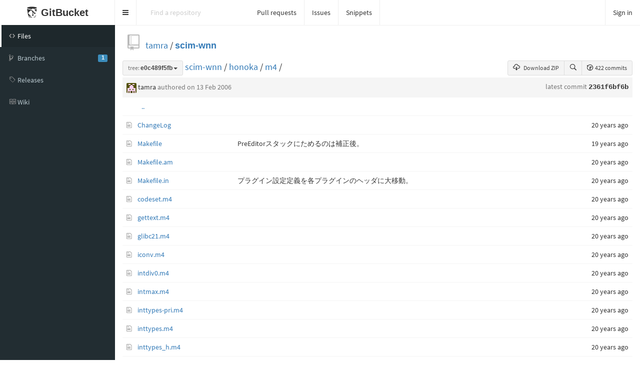

--- FILE ---
content_type: text/html;charset=utf-8
request_url: https://dev.net-p.org/tamra/scim-wnn/tree/e0c489f5fb17fd20673e37bdab922c1dd373fc44/honoka/m4
body_size: 5086
content:
<!DOCTYPE html>
<html prefix="og: http://ogp.me/ns#" lang="en">
  <head>
    <meta charset="UTF-8" />
    <meta name="viewport" content="width=device-width, initial-scale=1.0, maximum-scale=5.0" />
    <meta http-equiv="X-UA-Compatible" content="IE=edge" />
    <title>scim-wnn/honoka/m4 at e0c489f5fb17fd20673e37bdab922c1dd373fc44 - tamra/scim-wnn</title>
    <meta property="og:title" content="scim-wnn/honoka/m4 at e0c489f5fb17fd20673e37bdab922c1dd373fc44 - tamra/scim-wnn" />
    <meta property="og:type" content="object" />
    <meta property="og:url" content="http://localhost:8080/tamra/scim-wnn/tree/e0c489f5fb17fd20673e37bdab922c1dd373fc44/honoka/m4" />
    
    
      <meta property="og:image" content="https://dev.net-p.org/tamra/_avatar" />
      
        <meta property="og:description" content="scim-wnn is module of SCIM-IMEngine for Wnn Japanese conversion." />
      
    
    <link rel="icon" href="https://dev.net-p.org/assets/common/images/gitbucket.png?20260111063935" type="image/vnd.microsoft.icon" />
    <meta name="viewport" content="width=device-width, initial-scale=1.0">
    <link href="https://dev.net-p.org/assets/vendors/google-fonts/css/source-sans-pro.css?20260111063935" rel="stylesheet">
    <link href="https://dev.net-p.org/assets/vendors/bootstrap-3.4.1/css/bootstrap.min.css?20260111063935" rel="stylesheet">
    <link href="https://dev.net-p.org/assets/vendors/octicons-4.4.0/octicons.min.css?20260111063935" rel="stylesheet">
    <link href="https://dev.net-p.org/assets/vendors/bootstrap-datetimepicker-4.17.44/css/bootstrap-datetimepicker.min.css?20260111063935" rel="stylesheet">
    <link href="https://dev.net-p.org/assets/vendors/colorpicker/css/bootstrap-colorpicker.min.css?20260111063935" rel="stylesheet">
    <link href="https://dev.net-p.org/assets/vendors/color-themes-for-google-code-prettify/github-v2.min.css?20260111063935" type="text/css" rel="stylesheet"/>
    <link href="https://dev.net-p.org/assets/vendors/facebox/facebox.css?20260111063935" rel="stylesheet"/>
    <link href="https://dev.net-p.org/assets/vendors/AdminLTE-2.4.2/css/AdminLTE.min.css?20260111063935" rel="stylesheet">
    <link href="https://dev.net-p.org/assets/vendors/AdminLTE-2.4.2/css/skins/skin-black.min.css?20260111063935" rel="stylesheet">
    <link href="https://dev.net-p.org/assets/vendors/font-awesome-4.7.0/css/font-awesome.min.css?20260111063935" rel="stylesheet">
    <link href="https://dev.net-p.org/assets/vendors/jquery-ui/jquery-ui.min.css?20260111063935" rel="stylesheet">
    <link href="https://dev.net-p.org/assets/vendors/jquery-ui/jquery-ui.structure.min.css?20260111063935" rel="stylesheet">
    <link href="https://dev.net-p.org/assets/vendors/jquery-ui/jquery-ui.theme.min.css?20260111063935" rel="stylesheet">
    <link href="https://dev.net-p.org/assets/common/css/gitbucket.css?20260111063935" rel="stylesheet">
    <link href="https://dev.net-p.org/assets/vendors/tipped/tipped.css?20260111063935" rel="stylesheet">
    <script src="https://dev.net-p.org/assets/vendors/jquery/jquery-3.5.1.min.js?20260111063935"></script>
    <script src="https://dev.net-p.org/assets/vendors/jquery-ui/jquery-ui.min.js?20260111063935"></script>
    <script src="https://dev.net-p.org/assets/vendors/dropzone/dropzone.min.js?20260111063935"></script>
    <script src="https://dev.net-p.org/assets/common/js/validation.js?20260111063935"></script>
    <script src="https://dev.net-p.org/assets/common/js/gitbucket.js?20260111063935"></script>
    <script src="https://dev.net-p.org/assets/vendors/bootstrap-3.4.1/js/bootstrap.min.js?20260111063935"></script>
    <script src="https://dev.net-p.org/assets/vendors/bootstrap3-typeahead/bootstrap3-typeahead.min.js?20260111063935"></script>
    <script src="https://dev.net-p.org/assets/vendors/bootstrap-datetimepicker-4.17.44/js/moment.min.js?20260111063935"></script>
    <script src="https://dev.net-p.org/assets/vendors/bootstrap-datetimepicker-4.17.44/js/bootstrap-datetimepicker.min.js?20260111063935"></script>
    <script src="https://dev.net-p.org/assets/vendors/colorpicker/js/bootstrap-colorpicker.min.js?20260111063935"></script>
    <script src="https://dev.net-p.org/assets/vendors/google-code-prettify/prettify.js?20260111063935"></script>
    <script src="https://dev.net-p.org/assets/vendors/elastic/jquery.elastic.source.js?20260111063935"></script>
    <script src="https://dev.net-p.org/assets/vendors/facebox/facebox.js?20260111063935"></script>
    <script src="https://dev.net-p.org/assets/vendors/jquery-hotkeys/jquery.hotkeys.js?20260111063935"></script>
    <script src="https://dev.net-p.org/assets/vendors/jquery-textcomplete-1.8.4/jquery.textcomplete.min.js?20260111063935"></script>
    <script src="https://dev.net-p.org/assets/vendors/tipped/tipped.min.js?20260111063935"></script>
    
      <meta name="go-import" content="dev.net-p.org/tamra/scim-wnn git https://dev.net-p.org/git/tamra/scim-wnn.git" />
    
    <script src="https://dev.net-p.org/assets/vendors/AdminLTE-2.4.2/js/adminlte.min.js?20260111063935" type="text/javascript"></script>
    
  </head>
  <body class="skin-black page-load sidebar-mini ">
    <div class="wrapper">
      <header class="main-header">
        <a href="https://dev.net-p.org/" class="logo">
          <span class="logo-mini"><img src="https://dev.net-p.org/assets/common/images/gitbucket.svg?20260111063935" alt="GitBucket" /></span>
          <span class="logo-lg">
            <img src="https://dev.net-p.org/assets/common/images/gitbucket.svg?20260111063935" alt="GitBucket" />
            <span class="header-title strong">GitBucket</span>
          </span>
        </a>
        <nav class="navbar navbar-static-top" role="navigation">
          <!-- Sidebar toggle button-->
          
            <a href="#" class="sidebar-toggle" data-toggle="push-menu" role="button" title="Toggle navigation">
              <span class="sr-only">Toggle navigation</span>
            </a>
          
          
            <form id="search" action="https://dev.net-p.org/search" method="GET" class="pc navbar-form navbar-left" role="search">
              <div class="form-group">
                <input type="text" name="query" id="navbar-search-input" class="form-control" placeholder="Find a repository" aria-label="Search"/>
              </div>
            </form>
            <ul class="pc nav navbar-nav">
              <li><a href="https://dev.net-p.org/dashboard/pulls">Pull requests</a></li>
              <li><a href="https://dev.net-p.org/dashboard/issues">Issues</a></li>
              
                
                  <li><a href="https://dev.net-p.org/gist">Snippets</a></li>
                
              
            </ul>
          
          <div class="navbar-custom-menu">
            <ul class="nav navbar-nav">
              
                <li>
                  <a href="https://dev.net-p.org/signin?redirect=%2Ftamra%2Fscim-wnn%2Ftree%2Fe0c489f5fb17fd20673e37bdab922c1dd373fc44%2Fhonoka%2Fm4" class="pull-right" id="signin">Sign in</a>
                </li>
              
            </ul>
          </div>
        </nav>
      </header>
      
  


<div class="main-sidebar">
  <div class="sidebar">
    <ul class="sidebar-menu">
      
  <li class = "menu-item-hover active">
    
      <a href="https://dev.net-p.org/tamra/scim-wnn">
        <i class="menu-icon octicon octicon-code"></i>
        <span>Files</span>
        
      </a>
    
  </li>

      
        
  <li class = "menu-item-hover ">
    
      <a href="https://dev.net-p.org/tamra/scim-wnn/branches">
        <i class="menu-icon octicon octicon-git-branch"></i>
        <span>Branches</span>
        
          <span class="pull-right-container"><span class="label label-primary pull-right">1</span></span>
        
      </a>
    
  </li>

      
      
  <li class = "menu-item-hover ">
    
      <a href="https://dev.net-p.org/tamra/scim-wnn/releases">
        <i class="menu-icon octicon octicon-tag"></i>
        <span>Releases</span>
        
      </a>
    
  </li>

      
        
      
      
        
  <li class = "menu-item-hover ">
    
      <a href="https://dev.net-p.org/tamra/scim-wnn/wiki">
        <i class="menu-icon octicon octicon-book"></i>
        <span>Wiki</span>
        
      </a>
    
  </li>

      
      
      
    </ul>
  </div>
</div>
<div class="content-wrapper">
  <div class="content body clearfix">
    <div class="headbar">
      <div class="container">
        

        
        <div class="head">
          <div class="pull-right">
            
              
            
            
            <form id="fork-form" method="post" action="https://dev.net-p.org/tamra/scim-wnn/fork" style="display: none;">
              <input type="hidden" name="account" value=""/>
            </form>
          </div>
          
  
    <i class="mega-octicon octicon-repo"></i>
  


          <a href="https://dev.net-p.org/tamra">tamra</a> / <a href="https://dev.net-p.org/tamra/scim-wnn" class="strong">scim-wnn</a>

          
            
          
        </div>
      </div>
    </div>
    
    
    <div id="pull-request-area"></div>
    <div class="head" style="height: 24px;">
      <div class="pull-right">
        <div class="btn-group">
          <a href="https://dev.net-p.org/tamra/scim-wnn/archive/e0c489f5fb17fd20673e37bdab922c1dd373fc44.zip?path=honoka%2Fm4" class="btn btn-sm btn-default pc"><i class="octicon octicon-cloud-download"></i> Download ZIP</a>
          <a href="https://dev.net-p.org/tamra/scim-wnn/find/e0c489f5fb17fd20673e37bdab922c1dd373fc44" class="btn btn-sm btn-default" data-hotkey="t" title="Search files"><i class="octicon octicon-search" aria-label="Search files"></i></a>
          <a href="https://dev.net-p.org/tamra/scim-wnn/commits/e0c489f5fb17fd20673e37bdab922c1dd373fc44/honoka/m4" class="btn btn-sm btn-default"><i class="octicon octicon-history"></i> 422 commits</a>
        </div>
        <a href="https://dev.net-p.org/tamra/scim-wnn/tree/2361f6bf6bfef20289b8984e8637e1144bd151b1/honoka/m4" data-hotkey="y" style="display: none;">Transfer to URL with SHA</a>
      </div>
      
      <div class="pull-left">
        
  <div class="btn-group" >
    <button class="dropdown-toggle btn btn-default btn-sm" data-toggle="dropdown">
      
        
          <span class="muted">tree:</span>
        
        <span class="strong"
              style="display:inline-block; vertical-align:bottom; overflow-x:hidden; max-width:200px; text-overflow:ellipsis">
          e0c489f5fb
        </span>
      
      <span class="caret"></span>
    </button>
    <ul class="dropdown-menu">
      
      
  <li>
    <ul class="nav nav-tabs">
      <li class="active" id="branch-control-tab-branches"><a href="javascript:void(0);" class="nav-item" id="nav-item-branches">Branches</a></li>
      <li id="branch-control-tab-tags"><a href="javascript:void(0);" class="nav-item" id="nav-item-tags">Tags</a></li>
      <li><button id="branch-control-close" class="pull-right">&times</button></li>
    </ul>
    <li>
      <input id="branch-control-input" type="text" class="form-control input-sm dropdown-filter-input"/>
    </li>
    
          
            <li class="branch-control-item-branch"><a href="https://dev.net-p.org/tamra/scim-wnn/tree/master">
  <i class="octicon"></i>
 master</a></li>
          
          
        
    
  </li>

    </ul>
  </div>
  


<script>
  $(function(){
    $('#branch-control-input').parent().click(function(e) {
      e.stopPropagation();
    });

    $('#branch-control-close').click(function() {
      $('[data-toggle="dropdown"]').parent().removeClass('open');
    });

    $('#branch-control-input').keyup(function() {
      updateBranchControlListFilter();
    });

    

    $('.btn-group').click(function() {
      $('#branch-control-input').val('');
      //$('.dropdown-menu li').show();
      $('#create-branch').hide();
    });

    $('#nav-item-branches').click(function(e) {
      e.stopPropagation();
      updateBranchControlList('branches');
    });

    $('#nav-item-tags').click(function(e) {
      e.stopPropagation();
      updateBranchControlList('tags');
    });

    function updateBranchControlList(active) {
      if (active === 'branches') {
        $('li#branch-control-tab-branches').addClass('active');
        $('li#branch-control-tab-tags').removeClass('active');

        $('li.branch-control-item-branch').show();
        $('li.branch-control-item-branch > a').addClass('active');

        $('li.branch-control-item-tag').hide();
        $('li.branch-control-item-tag > a').removeClass('active');
        
          $('#branch-control-input').attr('placeholder', 'Find branch ...');
        
      } else if (active === 'tags') {
        $('li#branch-control-tab-branches').removeClass('active');
        $('li#branch-control-tab-tags').addClass('active');

        $('li.branch-control-item-branch').hide();
        $('li.branch-control-item-branch > a').removeClass('active');

        $('li.branch-control-item-tag').show();
        $('li.branch-control-item-tag > a').addClass('active');
        $('#branch-control-input').attr('placeholder', 'Find tag ...');
      }
      updateBranchControlListFilter();
    }

    function updateBranchControlListFilter() {
      const inputVal = $('#branch-control-input').val();
      $.each($('#branch-control-input').parent().parent().find('a.active').not('.nav-item'), function(index, elem) {
        if (!inputVal || !elem.text.trim() || elem.text.trim().toLowerCase().indexOf(inputVal.toLowerCase()) >= 0) {
          $(elem).parent().show();
        } else {
          $(elem).parent().hide();
        }
      });
      if ($('li#branch-control-tab-branches.active').length > 0) {
        
      }
    }

    // Initialize the branch control list
    updateBranchControlList('branches');
  });
</script>

        
          <a href="https://dev.net-p.org/tamra/scim-wnn/tree/e0c489f5fb17fd20673e37bdab922c1dd373fc44">scim-wnn</a> /
          
            <a href="https://dev.net-p.org/tamra/scim-wnn/tree/e0c489f5fb17fd20673e37bdab922c1dd373fc44/honoka">honoka</a> /
          
            <a href="https://dev.net-p.org/tamra/scim-wnn/tree/e0c489f5fb17fd20673e37bdab922c1dd373fc44/honoka/m4">m4</a> /
          
        
      </div>
      
    </div>
    <table class="table table-hover">
      
      <tr>
        <th colspan="4" class="latest-commit" style="font-weight: normal;">
          <div>
            <div class="pull-right align-right" style="line-height: 18px;">
              <a href="https://dev.net-p.org/tamra/scim-wnn/commit/2361f6bf6bfef20289b8984e8637e1144bd151b1" class="commit-id">
                <span class="muted">latest commit</span>
                <span class="monospace commit-message strong">2361f6bf6b</span>
              </a>
            </div>
            <div class="author-info">
              <div class="author">
                <img src="https://www.gravatar.com/avatar/fd63ddf6eeeb7cc2c0ae835592132d24?s=20&d=retro&r=g" class="avatar-mini" style="width: 20px; height: 20px;"
     alt="@tamra" />
                <span>tamra</span>
                <span class="muted"> authored 
  <span data-toggle="tooltip" title="2006-02-13 15:06:19">
    
      on 13 Feb 2006
    
  </span>

</span>
                <span>
                
                </span>
              </div>
              
            </div>
          </div>
        </th>
      </tr>
      
        <tr>
          <td width="16" class="file-icon"></td>
          <td><a href="https://dev.net-p.org/tamra/scim-wnn/tree/e0c489f5fb17fd20673e37bdab922c1dd373fc44/honoka">..</a></td>
          <td></td>
          <td></td>
        </tr>
      
      
        <tr>
          <td width="16" class="file-icon">
            
              <i class="octicon octicon-file-text" data-filename="ChangeLog"></i>
            
          </td>
          <td class="ellipsis-cell" style="width: 20%; min-width: 160px;">
            
              <a href="https://dev.net-p.org/tamra/scim-wnn/blob/e0c489f5fb17fd20673e37bdab922c1dd373fc44/honoka/m4/ChangeLog">ChangeLog</a>
            
          </td>
          <td class="ellipsis-cell" style="width: 70%;">
            <span>
              <a href="https://dev.net-p.org/tamra/scim-wnn/commit/236e2fd047e7ffb480784903846cdaec26a93e22" class="commit-message" title=""></a>
            </span>
          </td>
          <td style="width: 10%; min-width: 125px; text-align: right;">
  <span data-toggle="tooltip" title="2005-04-08 16:17:47">
    
      20 years ago
    
  </span>

</td>
        </tr>
      
        <tr>
          <td width="16" class="file-icon">
            
              <i class="octicon octicon-file-text" data-filename="Makefile"></i>
            
          </td>
          <td class="ellipsis-cell" style="width: 20%; min-width: 160px;">
            
              <a href="https://dev.net-p.org/tamra/scim-wnn/blob/e0c489f5fb17fd20673e37bdab922c1dd373fc44/honoka/m4/Makefile">Makefile</a>
            
          </td>
          <td class="ellipsis-cell" style="width: 70%;">
            <span>
              <a href="https://dev.net-p.org/tamra/scim-wnn/commit/2361f6bf6bfef20289b8984e8637e1144bd151b1" class="commit-message" title="PreEditorスタックにためるのは補正後。">PreEditorスタックにためるのは補正後。</a>
            </span>
          </td>
          <td style="width: 10%; min-width: 125px; text-align: right;">
  <span data-toggle="tooltip" title="2006-02-13 15:06:19">
    
      19 years ago
    
  </span>

</td>
        </tr>
      
        <tr>
          <td width="16" class="file-icon">
            
              <i class="octicon octicon-file-text" data-filename="Makefile.am"></i>
            
          </td>
          <td class="ellipsis-cell" style="width: 20%; min-width: 160px;">
            
              <a href="https://dev.net-p.org/tamra/scim-wnn/blob/e0c489f5fb17fd20673e37bdab922c1dd373fc44/honoka/m4/Makefile.am">Makefile.am</a>
            
          </td>
          <td class="ellipsis-cell" style="width: 70%;">
            <span>
              <a href="https://dev.net-p.org/tamra/scim-wnn/commit/236e2fd047e7ffb480784903846cdaec26a93e22" class="commit-message" title=""></a>
            </span>
          </td>
          <td style="width: 10%; min-width: 125px; text-align: right;">
  <span data-toggle="tooltip" title="2005-04-08 16:17:47">
    
      20 years ago
    
  </span>

</td>
        </tr>
      
        <tr>
          <td width="16" class="file-icon">
            
              <i class="octicon octicon-file-text" data-filename="Makefile.in"></i>
            
          </td>
          <td class="ellipsis-cell" style="width: 20%; min-width: 160px;">
            
              <a href="https://dev.net-p.org/tamra/scim-wnn/blob/e0c489f5fb17fd20673e37bdab922c1dd373fc44/honoka/m4/Makefile.in">Makefile.in</a>
            
          </td>
          <td class="ellipsis-cell" style="width: 70%;">
            <span>
              <a href="https://dev.net-p.org/tamra/scim-wnn/commit/d0597c94d47b9eb51876b40630453444c0801917" class="commit-message" title="プラグイン設定定義を各プラグインのヘッダに大移動。">プラグイン設定定義を各プラグインのヘッダに大移動。</a>
            </span>
          </td>
          <td style="width: 10%; min-width: 125px; text-align: right;">
  <span data-toggle="tooltip" title="2006-01-07 01:43:52">
    
      20 years ago
    
  </span>

</td>
        </tr>
      
        <tr>
          <td width="16" class="file-icon">
            
              <i class="octicon octicon-file-text" data-filename="codeset.m4"></i>
            
          </td>
          <td class="ellipsis-cell" style="width: 20%; min-width: 160px;">
            
              <a href="https://dev.net-p.org/tamra/scim-wnn/blob/e0c489f5fb17fd20673e37bdab922c1dd373fc44/honoka/m4/codeset.m4">codeset.m4</a>
            
          </td>
          <td class="ellipsis-cell" style="width: 70%;">
            <span>
              <a href="https://dev.net-p.org/tamra/scim-wnn/commit/236e2fd047e7ffb480784903846cdaec26a93e22" class="commit-message" title=""></a>
            </span>
          </td>
          <td style="width: 10%; min-width: 125px; text-align: right;">
  <span data-toggle="tooltip" title="2005-04-08 16:17:47">
    
      20 years ago
    
  </span>

</td>
        </tr>
      
        <tr>
          <td width="16" class="file-icon">
            
              <i class="octicon octicon-file-text" data-filename="gettext.m4"></i>
            
          </td>
          <td class="ellipsis-cell" style="width: 20%; min-width: 160px;">
            
              <a href="https://dev.net-p.org/tamra/scim-wnn/blob/e0c489f5fb17fd20673e37bdab922c1dd373fc44/honoka/m4/gettext.m4">gettext.m4</a>
            
          </td>
          <td class="ellipsis-cell" style="width: 70%;">
            <span>
              <a href="https://dev.net-p.org/tamra/scim-wnn/commit/236e2fd047e7ffb480784903846cdaec26a93e22" class="commit-message" title=""></a>
            </span>
          </td>
          <td style="width: 10%; min-width: 125px; text-align: right;">
  <span data-toggle="tooltip" title="2005-04-08 16:17:47">
    
      20 years ago
    
  </span>

</td>
        </tr>
      
        <tr>
          <td width="16" class="file-icon">
            
              <i class="octicon octicon-file-text" data-filename="glibc21.m4"></i>
            
          </td>
          <td class="ellipsis-cell" style="width: 20%; min-width: 160px;">
            
              <a href="https://dev.net-p.org/tamra/scim-wnn/blob/e0c489f5fb17fd20673e37bdab922c1dd373fc44/honoka/m4/glibc21.m4">glibc21.m4</a>
            
          </td>
          <td class="ellipsis-cell" style="width: 70%;">
            <span>
              <a href="https://dev.net-p.org/tamra/scim-wnn/commit/236e2fd047e7ffb480784903846cdaec26a93e22" class="commit-message" title=""></a>
            </span>
          </td>
          <td style="width: 10%; min-width: 125px; text-align: right;">
  <span data-toggle="tooltip" title="2005-04-08 16:17:47">
    
      20 years ago
    
  </span>

</td>
        </tr>
      
        <tr>
          <td width="16" class="file-icon">
            
              <i class="octicon octicon-file-text" data-filename="iconv.m4"></i>
            
          </td>
          <td class="ellipsis-cell" style="width: 20%; min-width: 160px;">
            
              <a href="https://dev.net-p.org/tamra/scim-wnn/blob/e0c489f5fb17fd20673e37bdab922c1dd373fc44/honoka/m4/iconv.m4">iconv.m4</a>
            
          </td>
          <td class="ellipsis-cell" style="width: 70%;">
            <span>
              <a href="https://dev.net-p.org/tamra/scim-wnn/commit/236e2fd047e7ffb480784903846cdaec26a93e22" class="commit-message" title=""></a>
            </span>
          </td>
          <td style="width: 10%; min-width: 125px; text-align: right;">
  <span data-toggle="tooltip" title="2005-04-08 16:17:47">
    
      20 years ago
    
  </span>

</td>
        </tr>
      
        <tr>
          <td width="16" class="file-icon">
            
              <i class="octicon octicon-file-text" data-filename="intdiv0.m4"></i>
            
          </td>
          <td class="ellipsis-cell" style="width: 20%; min-width: 160px;">
            
              <a href="https://dev.net-p.org/tamra/scim-wnn/blob/e0c489f5fb17fd20673e37bdab922c1dd373fc44/honoka/m4/intdiv0.m4">intdiv0.m4</a>
            
          </td>
          <td class="ellipsis-cell" style="width: 70%;">
            <span>
              <a href="https://dev.net-p.org/tamra/scim-wnn/commit/236e2fd047e7ffb480784903846cdaec26a93e22" class="commit-message" title=""></a>
            </span>
          </td>
          <td style="width: 10%; min-width: 125px; text-align: right;">
  <span data-toggle="tooltip" title="2005-04-08 16:17:47">
    
      20 years ago
    
  </span>

</td>
        </tr>
      
        <tr>
          <td width="16" class="file-icon">
            
              <i class="octicon octicon-file-text" data-filename="intmax.m4"></i>
            
          </td>
          <td class="ellipsis-cell" style="width: 20%; min-width: 160px;">
            
              <a href="https://dev.net-p.org/tamra/scim-wnn/blob/e0c489f5fb17fd20673e37bdab922c1dd373fc44/honoka/m4/intmax.m4">intmax.m4</a>
            
          </td>
          <td class="ellipsis-cell" style="width: 70%;">
            <span>
              <a href="https://dev.net-p.org/tamra/scim-wnn/commit/236e2fd047e7ffb480784903846cdaec26a93e22" class="commit-message" title=""></a>
            </span>
          </td>
          <td style="width: 10%; min-width: 125px; text-align: right;">
  <span data-toggle="tooltip" title="2005-04-08 16:17:47">
    
      20 years ago
    
  </span>

</td>
        </tr>
      
        <tr>
          <td width="16" class="file-icon">
            
              <i class="octicon octicon-file-text" data-filename="inttypes-pri.m4"></i>
            
          </td>
          <td class="ellipsis-cell" style="width: 20%; min-width: 160px;">
            
              <a href="https://dev.net-p.org/tamra/scim-wnn/blob/e0c489f5fb17fd20673e37bdab922c1dd373fc44/honoka/m4/inttypes-pri.m4">inttypes-pri.m4</a>
            
          </td>
          <td class="ellipsis-cell" style="width: 70%;">
            <span>
              <a href="https://dev.net-p.org/tamra/scim-wnn/commit/236e2fd047e7ffb480784903846cdaec26a93e22" class="commit-message" title=""></a>
            </span>
          </td>
          <td style="width: 10%; min-width: 125px; text-align: right;">
  <span data-toggle="tooltip" title="2005-04-08 16:17:47">
    
      20 years ago
    
  </span>

</td>
        </tr>
      
        <tr>
          <td width="16" class="file-icon">
            
              <i class="octicon octicon-file-text" data-filename="inttypes.m4"></i>
            
          </td>
          <td class="ellipsis-cell" style="width: 20%; min-width: 160px;">
            
              <a href="https://dev.net-p.org/tamra/scim-wnn/blob/e0c489f5fb17fd20673e37bdab922c1dd373fc44/honoka/m4/inttypes.m4">inttypes.m4</a>
            
          </td>
          <td class="ellipsis-cell" style="width: 70%;">
            <span>
              <a href="https://dev.net-p.org/tamra/scim-wnn/commit/236e2fd047e7ffb480784903846cdaec26a93e22" class="commit-message" title=""></a>
            </span>
          </td>
          <td style="width: 10%; min-width: 125px; text-align: right;">
  <span data-toggle="tooltip" title="2005-04-08 16:17:47">
    
      20 years ago
    
  </span>

</td>
        </tr>
      
        <tr>
          <td width="16" class="file-icon">
            
              <i class="octicon octicon-file-text" data-filename="inttypes_h.m4"></i>
            
          </td>
          <td class="ellipsis-cell" style="width: 20%; min-width: 160px;">
            
              <a href="https://dev.net-p.org/tamra/scim-wnn/blob/e0c489f5fb17fd20673e37bdab922c1dd373fc44/honoka/m4/inttypes_h.m4">inttypes_h.m4</a>
            
          </td>
          <td class="ellipsis-cell" style="width: 70%;">
            <span>
              <a href="https://dev.net-p.org/tamra/scim-wnn/commit/236e2fd047e7ffb480784903846cdaec26a93e22" class="commit-message" title=""></a>
            </span>
          </td>
          <td style="width: 10%; min-width: 125px; text-align: right;">
  <span data-toggle="tooltip" title="2005-04-08 16:17:47">
    
      20 years ago
    
  </span>

</td>
        </tr>
      
        <tr>
          <td width="16" class="file-icon">
            
              <i class="octicon octicon-file-text" data-filename="isc-posix.m4"></i>
            
          </td>
          <td class="ellipsis-cell" style="width: 20%; min-width: 160px;">
            
              <a href="https://dev.net-p.org/tamra/scim-wnn/blob/e0c489f5fb17fd20673e37bdab922c1dd373fc44/honoka/m4/isc-posix.m4">isc-posix.m4</a>
            
          </td>
          <td class="ellipsis-cell" style="width: 70%;">
            <span>
              <a href="https://dev.net-p.org/tamra/scim-wnn/commit/236e2fd047e7ffb480784903846cdaec26a93e22" class="commit-message" title=""></a>
            </span>
          </td>
          <td style="width: 10%; min-width: 125px; text-align: right;">
  <span data-toggle="tooltip" title="2005-04-08 16:17:47">
    
      20 years ago
    
  </span>

</td>
        </tr>
      
        <tr>
          <td width="16" class="file-icon">
            
              <i class="octicon octicon-file-text" data-filename="lcmessage.m4"></i>
            
          </td>
          <td class="ellipsis-cell" style="width: 20%; min-width: 160px;">
            
              <a href="https://dev.net-p.org/tamra/scim-wnn/blob/e0c489f5fb17fd20673e37bdab922c1dd373fc44/honoka/m4/lcmessage.m4">lcmessage.m4</a>
            
          </td>
          <td class="ellipsis-cell" style="width: 70%;">
            <span>
              <a href="https://dev.net-p.org/tamra/scim-wnn/commit/236e2fd047e7ffb480784903846cdaec26a93e22" class="commit-message" title=""></a>
            </span>
          </td>
          <td style="width: 10%; min-width: 125px; text-align: right;">
  <span data-toggle="tooltip" title="2005-04-08 16:17:47">
    
      20 years ago
    
  </span>

</td>
        </tr>
      
        <tr>
          <td width="16" class="file-icon">
            
              <i class="octicon octicon-file-text" data-filename="lib-ld.m4"></i>
            
          </td>
          <td class="ellipsis-cell" style="width: 20%; min-width: 160px;">
            
              <a href="https://dev.net-p.org/tamra/scim-wnn/blob/e0c489f5fb17fd20673e37bdab922c1dd373fc44/honoka/m4/lib-ld.m4">lib-ld.m4</a>
            
          </td>
          <td class="ellipsis-cell" style="width: 70%;">
            <span>
              <a href="https://dev.net-p.org/tamra/scim-wnn/commit/236e2fd047e7ffb480784903846cdaec26a93e22" class="commit-message" title=""></a>
            </span>
          </td>
          <td style="width: 10%; min-width: 125px; text-align: right;">
  <span data-toggle="tooltip" title="2005-04-08 16:17:47">
    
      20 years ago
    
  </span>

</td>
        </tr>
      
        <tr>
          <td width="16" class="file-icon">
            
              <i class="octicon octicon-file-text" data-filename="lib-link.m4"></i>
            
          </td>
          <td class="ellipsis-cell" style="width: 20%; min-width: 160px;">
            
              <a href="https://dev.net-p.org/tamra/scim-wnn/blob/e0c489f5fb17fd20673e37bdab922c1dd373fc44/honoka/m4/lib-link.m4">lib-link.m4</a>
            
          </td>
          <td class="ellipsis-cell" style="width: 70%;">
            <span>
              <a href="https://dev.net-p.org/tamra/scim-wnn/commit/236e2fd047e7ffb480784903846cdaec26a93e22" class="commit-message" title=""></a>
            </span>
          </td>
          <td style="width: 10%; min-width: 125px; text-align: right;">
  <span data-toggle="tooltip" title="2005-04-08 16:17:47">
    
      20 years ago
    
  </span>

</td>
        </tr>
      
        <tr>
          <td width="16" class="file-icon">
            
              <i class="octicon octicon-file-text" data-filename="lib-prefix.m4"></i>
            
          </td>
          <td class="ellipsis-cell" style="width: 20%; min-width: 160px;">
            
              <a href="https://dev.net-p.org/tamra/scim-wnn/blob/e0c489f5fb17fd20673e37bdab922c1dd373fc44/honoka/m4/lib-prefix.m4">lib-prefix.m4</a>
            
          </td>
          <td class="ellipsis-cell" style="width: 70%;">
            <span>
              <a href="https://dev.net-p.org/tamra/scim-wnn/commit/236e2fd047e7ffb480784903846cdaec26a93e22" class="commit-message" title=""></a>
            </span>
          </td>
          <td style="width: 10%; min-width: 125px; text-align: right;">
  <span data-toggle="tooltip" title="2005-04-08 16:17:47">
    
      20 years ago
    
  </span>

</td>
        </tr>
      
        <tr>
          <td width="16" class="file-icon">
            
              <i class="octicon octicon-file-text" data-filename="longdouble.m4"></i>
            
          </td>
          <td class="ellipsis-cell" style="width: 20%; min-width: 160px;">
            
              <a href="https://dev.net-p.org/tamra/scim-wnn/blob/e0c489f5fb17fd20673e37bdab922c1dd373fc44/honoka/m4/longdouble.m4">longdouble.m4</a>
            
          </td>
          <td class="ellipsis-cell" style="width: 70%;">
            <span>
              <a href="https://dev.net-p.org/tamra/scim-wnn/commit/236e2fd047e7ffb480784903846cdaec26a93e22" class="commit-message" title=""></a>
            </span>
          </td>
          <td style="width: 10%; min-width: 125px; text-align: right;">
  <span data-toggle="tooltip" title="2005-04-08 16:17:47">
    
      20 years ago
    
  </span>

</td>
        </tr>
      
        <tr>
          <td width="16" class="file-icon">
            
              <i class="octicon octicon-file-text" data-filename="longlong.m4"></i>
            
          </td>
          <td class="ellipsis-cell" style="width: 20%; min-width: 160px;">
            
              <a href="https://dev.net-p.org/tamra/scim-wnn/blob/e0c489f5fb17fd20673e37bdab922c1dd373fc44/honoka/m4/longlong.m4">longlong.m4</a>
            
          </td>
          <td class="ellipsis-cell" style="width: 70%;">
            <span>
              <a href="https://dev.net-p.org/tamra/scim-wnn/commit/236e2fd047e7ffb480784903846cdaec26a93e22" class="commit-message" title=""></a>
            </span>
          </td>
          <td style="width: 10%; min-width: 125px; text-align: right;">
  <span data-toggle="tooltip" title="2005-04-08 16:17:47">
    
      20 years ago
    
  </span>

</td>
        </tr>
      
        <tr>
          <td width="16" class="file-icon">
            
              <i class="octicon octicon-file-text" data-filename="nls.m4"></i>
            
          </td>
          <td class="ellipsis-cell" style="width: 20%; min-width: 160px;">
            
              <a href="https://dev.net-p.org/tamra/scim-wnn/blob/e0c489f5fb17fd20673e37bdab922c1dd373fc44/honoka/m4/nls.m4">nls.m4</a>
            
          </td>
          <td class="ellipsis-cell" style="width: 70%;">
            <span>
              <a href="https://dev.net-p.org/tamra/scim-wnn/commit/236e2fd047e7ffb480784903846cdaec26a93e22" class="commit-message" title=""></a>
            </span>
          </td>
          <td style="width: 10%; min-width: 125px; text-align: right;">
  <span data-toggle="tooltip" title="2005-04-08 16:17:47">
    
      20 years ago
    
  </span>

</td>
        </tr>
      
        <tr>
          <td width="16" class="file-icon">
            
              <i class="octicon octicon-file-text" data-filename="po.m4"></i>
            
          </td>
          <td class="ellipsis-cell" style="width: 20%; min-width: 160px;">
            
              <a href="https://dev.net-p.org/tamra/scim-wnn/blob/e0c489f5fb17fd20673e37bdab922c1dd373fc44/honoka/m4/po.m4">po.m4</a>
            
          </td>
          <td class="ellipsis-cell" style="width: 70%;">
            <span>
              <a href="https://dev.net-p.org/tamra/scim-wnn/commit/236e2fd047e7ffb480784903846cdaec26a93e22" class="commit-message" title=""></a>
            </span>
          </td>
          <td style="width: 10%; min-width: 125px; text-align: right;">
  <span data-toggle="tooltip" title="2005-04-08 16:17:47">
    
      20 years ago
    
  </span>

</td>
        </tr>
      
        <tr>
          <td width="16" class="file-icon">
            
              <i class="octicon octicon-file-text" data-filename="printf-posix.m4"></i>
            
          </td>
          <td class="ellipsis-cell" style="width: 20%; min-width: 160px;">
            
              <a href="https://dev.net-p.org/tamra/scim-wnn/blob/e0c489f5fb17fd20673e37bdab922c1dd373fc44/honoka/m4/printf-posix.m4">printf-posix.m4</a>
            
          </td>
          <td class="ellipsis-cell" style="width: 70%;">
            <span>
              <a href="https://dev.net-p.org/tamra/scim-wnn/commit/236e2fd047e7ffb480784903846cdaec26a93e22" class="commit-message" title=""></a>
            </span>
          </td>
          <td style="width: 10%; min-width: 125px; text-align: right;">
  <span data-toggle="tooltip" title="2005-04-08 16:17:47">
    
      20 years ago
    
  </span>

</td>
        </tr>
      
        <tr>
          <td width="16" class="file-icon">
            
              <i class="octicon octicon-file-text" data-filename="progtest.m4"></i>
            
          </td>
          <td class="ellipsis-cell" style="width: 20%; min-width: 160px;">
            
              <a href="https://dev.net-p.org/tamra/scim-wnn/blob/e0c489f5fb17fd20673e37bdab922c1dd373fc44/honoka/m4/progtest.m4">progtest.m4</a>
            
          </td>
          <td class="ellipsis-cell" style="width: 70%;">
            <span>
              <a href="https://dev.net-p.org/tamra/scim-wnn/commit/236e2fd047e7ffb480784903846cdaec26a93e22" class="commit-message" title=""></a>
            </span>
          </td>
          <td style="width: 10%; min-width: 125px; text-align: right;">
  <span data-toggle="tooltip" title="2005-04-08 16:17:47">
    
      20 years ago
    
  </span>

</td>
        </tr>
      
        <tr>
          <td width="16" class="file-icon">
            
              <i class="octicon octicon-file-text" data-filename="signed.m4"></i>
            
          </td>
          <td class="ellipsis-cell" style="width: 20%; min-width: 160px;">
            
              <a href="https://dev.net-p.org/tamra/scim-wnn/blob/e0c489f5fb17fd20673e37bdab922c1dd373fc44/honoka/m4/signed.m4">signed.m4</a>
            
          </td>
          <td class="ellipsis-cell" style="width: 70%;">
            <span>
              <a href="https://dev.net-p.org/tamra/scim-wnn/commit/236e2fd047e7ffb480784903846cdaec26a93e22" class="commit-message" title=""></a>
            </span>
          </td>
          <td style="width: 10%; min-width: 125px; text-align: right;">
  <span data-toggle="tooltip" title="2005-04-08 16:17:47">
    
      20 years ago
    
  </span>

</td>
        </tr>
      
        <tr>
          <td width="16" class="file-icon">
            
              <i class="octicon octicon-file-text" data-filename="size_max.m4"></i>
            
          </td>
          <td class="ellipsis-cell" style="width: 20%; min-width: 160px;">
            
              <a href="https://dev.net-p.org/tamra/scim-wnn/blob/e0c489f5fb17fd20673e37bdab922c1dd373fc44/honoka/m4/size_max.m4">size_max.m4</a>
            
          </td>
          <td class="ellipsis-cell" style="width: 70%;">
            <span>
              <a href="https://dev.net-p.org/tamra/scim-wnn/commit/236e2fd047e7ffb480784903846cdaec26a93e22" class="commit-message" title=""></a>
            </span>
          </td>
          <td style="width: 10%; min-width: 125px; text-align: right;">
  <span data-toggle="tooltip" title="2005-04-08 16:17:47">
    
      20 years ago
    
  </span>

</td>
        </tr>
      
        <tr>
          <td width="16" class="file-icon">
            
              <i class="octicon octicon-file-text" data-filename="stdint_h.m4"></i>
            
          </td>
          <td class="ellipsis-cell" style="width: 20%; min-width: 160px;">
            
              <a href="https://dev.net-p.org/tamra/scim-wnn/blob/e0c489f5fb17fd20673e37bdab922c1dd373fc44/honoka/m4/stdint_h.m4">stdint_h.m4</a>
            
          </td>
          <td class="ellipsis-cell" style="width: 70%;">
            <span>
              <a href="https://dev.net-p.org/tamra/scim-wnn/commit/236e2fd047e7ffb480784903846cdaec26a93e22" class="commit-message" title=""></a>
            </span>
          </td>
          <td style="width: 10%; min-width: 125px; text-align: right;">
  <span data-toggle="tooltip" title="2005-04-08 16:17:47">
    
      20 years ago
    
  </span>

</td>
        </tr>
      
        <tr>
          <td width="16" class="file-icon">
            
              <i class="octicon octicon-file-text" data-filename="uintmax_t.m4"></i>
            
          </td>
          <td class="ellipsis-cell" style="width: 20%; min-width: 160px;">
            
              <a href="https://dev.net-p.org/tamra/scim-wnn/blob/e0c489f5fb17fd20673e37bdab922c1dd373fc44/honoka/m4/uintmax_t.m4">uintmax_t.m4</a>
            
          </td>
          <td class="ellipsis-cell" style="width: 70%;">
            <span>
              <a href="https://dev.net-p.org/tamra/scim-wnn/commit/236e2fd047e7ffb480784903846cdaec26a93e22" class="commit-message" title=""></a>
            </span>
          </td>
          <td style="width: 10%; min-width: 125px; text-align: right;">
  <span data-toggle="tooltip" title="2005-04-08 16:17:47">
    
      20 years ago
    
  </span>

</td>
        </tr>
      
        <tr>
          <td width="16" class="file-icon">
            
              <i class="octicon octicon-file-text" data-filename="ulonglong.m4"></i>
            
          </td>
          <td class="ellipsis-cell" style="width: 20%; min-width: 160px;">
            
              <a href="https://dev.net-p.org/tamra/scim-wnn/blob/e0c489f5fb17fd20673e37bdab922c1dd373fc44/honoka/m4/ulonglong.m4">ulonglong.m4</a>
            
          </td>
          <td class="ellipsis-cell" style="width: 70%;">
            <span>
              <a href="https://dev.net-p.org/tamra/scim-wnn/commit/236e2fd047e7ffb480784903846cdaec26a93e22" class="commit-message" title=""></a>
            </span>
          </td>
          <td style="width: 10%; min-width: 125px; text-align: right;">
  <span data-toggle="tooltip" title="2005-04-08 16:17:47">
    
      20 years ago
    
  </span>

</td>
        </tr>
      
        <tr>
          <td width="16" class="file-icon">
            
              <i class="octicon octicon-file-text" data-filename="wchar_t.m4"></i>
            
          </td>
          <td class="ellipsis-cell" style="width: 20%; min-width: 160px;">
            
              <a href="https://dev.net-p.org/tamra/scim-wnn/blob/e0c489f5fb17fd20673e37bdab922c1dd373fc44/honoka/m4/wchar_t.m4">wchar_t.m4</a>
            
          </td>
          <td class="ellipsis-cell" style="width: 70%;">
            <span>
              <a href="https://dev.net-p.org/tamra/scim-wnn/commit/236e2fd047e7ffb480784903846cdaec26a93e22" class="commit-message" title=""></a>
            </span>
          </td>
          <td style="width: 10%; min-width: 125px; text-align: right;">
  <span data-toggle="tooltip" title="2005-04-08 16:17:47">
    
      20 years ago
    
  </span>

</td>
        </tr>
      
        <tr>
          <td width="16" class="file-icon">
            
              <i class="octicon octicon-file-text" data-filename="wint_t.m4"></i>
            
          </td>
          <td class="ellipsis-cell" style="width: 20%; min-width: 160px;">
            
              <a href="https://dev.net-p.org/tamra/scim-wnn/blob/e0c489f5fb17fd20673e37bdab922c1dd373fc44/honoka/m4/wint_t.m4">wint_t.m4</a>
            
          </td>
          <td class="ellipsis-cell" style="width: 70%;">
            <span>
              <a href="https://dev.net-p.org/tamra/scim-wnn/commit/236e2fd047e7ffb480784903846cdaec26a93e22" class="commit-message" title=""></a>
            </span>
          </td>
          <td style="width: 10%; min-width: 125px; text-align: right;">
  <span data-toggle="tooltip" title="2005-04-08 16:17:47">
    
      20 years ago
    
  </span>

</td>
        </tr>
      
        <tr>
          <td width="16" class="file-icon">
            
              <i class="octicon octicon-file-text" data-filename="xsize.m4"></i>
            
          </td>
          <td class="ellipsis-cell" style="width: 20%; min-width: 160px;">
            
              <a href="https://dev.net-p.org/tamra/scim-wnn/blob/e0c489f5fb17fd20673e37bdab922c1dd373fc44/honoka/m4/xsize.m4">xsize.m4</a>
            
          </td>
          <td class="ellipsis-cell" style="width: 70%;">
            <span>
              <a href="https://dev.net-p.org/tamra/scim-wnn/commit/236e2fd047e7ffb480784903846cdaec26a93e22" class="commit-message" title=""></a>
            </span>
          </td>
          <td style="width: 10%; min-width: 125px; text-align: right;">
  <span data-toggle="tooltip" title="2005-04-08 16:17:47">
    
      20 years ago
    
  </span>

</td>
        </tr>
      
    </table>
    
  
  </div>
</div>
<script>
$(function(){
  $('a[rel*=facebox]').facebox({
    'loadingImage': 'https://dev.net-p.org/assets/vendors/facebox/loading.gif?20260111063935',
    'closeImage': 'https://dev.net-p.org/assets/vendors/facebox/closelabel.png?20260111063935'
  });

  $(document).on("click", ".js-fork-owner-select-target", function() {
    var account = $(this).text().replace("@", "");
    $("#account").val(account);
    $("#fork").submit();
  });
});
</script>




    </div>
    <script>
      $(function(){
        
        
          $(".sidebar-toggle").on('click', function(e){
            $.post('https://dev.net-p.org/sidebar-collapse', { collapse: !$('body').hasClass('sidebar-collapse') });
          });
        
      });
    </script>
    
    
  </body>
</html>

<script>
$(function() {
  
    $('#repository-url-http').click(function(){
      $('#repository-url-proto').text('HTTP');
      $('#repository-url').val('https://dev.net-p.org/git/tamra/scim-wnn.git');
      $('#repository-clone-url').attr('href', 'github-mac://openRepo/https://dev.net-p.org/git/tamra/scim-wnn.git')
      $('#repository-url-copy').attr('data-clipboard-text', $('#repository-url').val());
    });

    $('#repository-url-ssh').click(function(){
      $('#repository-url-proto').text('SSH');
      $('#repository-url').val('ssh://git@dev.net-p.org:2020/tamra/scim-wnn.git');
      $('#repository-clone-url').attr('href', 'github-mac://openRepo/ssh://git@dev.net-p.org:2020/tamra/scim-wnn.git');
      $('#repository-url-copy').attr('data-clipboard-text', $('#repository-url').val());
    });
  

  
});
</script>
